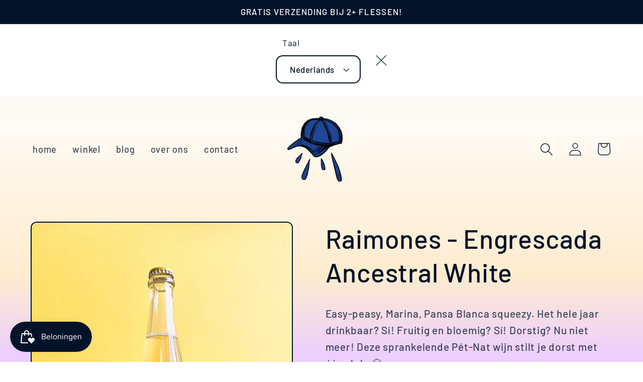

--- FILE ---
content_type: text/css
request_url: https://capwet.nl/cdn/shop/t/2/assets/localization-bar.css?v=118797969649113789911692652610
body_size: -156
content:
#shopify-section-localization-bar{z-index:4}dismissible-localization{display:block}.localization-bar--border-bottom{border-bottom:.1rem solid rgba(var(--color-foreground),.2);border-bottom:.1rem solid rgba(var(--color-foreground),.08)}.localization-bar-wrapper{display:flex;flex-direction:row;justify-content:center;align-items:center;flex-wrap:wrap;width:100%}.localization-bar-wrapper:empty{display:none}@media screen and (min-width: 750px){.localization-bar--left{justify-content:flex-start}.localization-bar--right{justify-content:flex-end;padding-right:4rem}}.localization-bar h2{margin:1rem 1rem .5rem;color:rgba(var(--color-foreground),.75)}.localization-bar h2:not(.visually-hidden){margin:1rem}.localization-bar .localization-selector+.disclosure__list{animation:animateCountryLocalization var(--duration-default) ease}@media screen and (max-width: 749px){.localization-bar .localization-selector+.disclosure__list{margin-left:.5rem}}@media screen and (min-width: 750px){.localization-bar--right .localization-selector+.disclosure__list{right:1rem}}@keyframes animateCountryLocalization{0%{opacity:0;transform:translateY(0)}to{opacity:1;transform:translateY(1rem)}}.localization-bar .disclosure__link{padding:.95rem 3.5rem .95rem 2rem;color:rgba(var(--color-foreground),.75)}.localization-bar .disclosure__link:hover{color:rgb(var(--color-foreground))!important}.localization-bar .disclosure__link--active{text-decoration:underline}.localization-bar .disclosure__list{margin-top:0;bottom:auto;top:100%;transform:translateY(1rem)}@media screen and (max-width: 749px){.localization-bar .localization-bar-wrapper{padding:0 3.7rem}.localization-bar-wrapper .modal__close-button{position:absolute;right:.25rem;padding:1rem}}@media screen and (min-width: 750px){.localization-bar--left .modal__close-button{margin:0}.localization-bar--center .modal__close-button{margin:0 -4.4rem 0 0}.localization-bar--right .modal__close-button{margin:0 -.25rem 0 0}}.header-list-wrapper{top:150%!important;bottom:auto!important}
/*# sourceMappingURL=/cdn/shop/t/2/assets/localization-bar.css.map?v=118797969649113789911692652610 */
